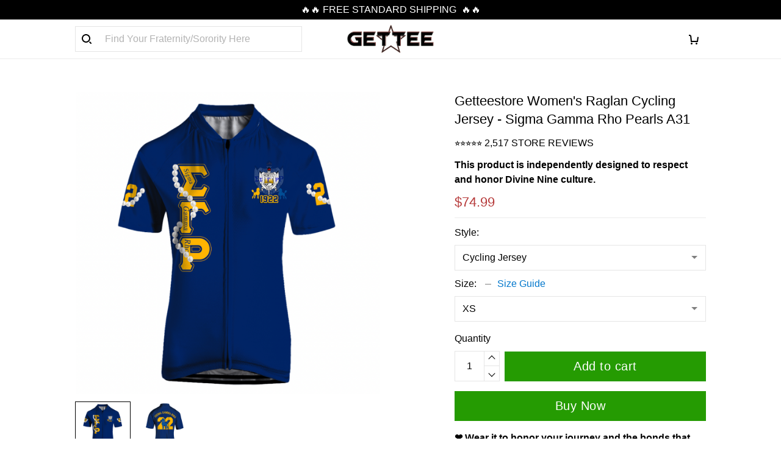

--- FILE ---
content_type: application/javascript
request_url: https://cdn.thesitebase.net/next/themes/3/160/36508/assets/Product.js
body_size: 423
content:
import{u as p}from"./composition.esm-bundler.js";import{B as m}from"./BaseBreadcrumb.js";import{_ as b}from"./_plugin-vue_export-helper.js";import"./index.js";const _={name:"PageProduct",components:{Breadcrumb:m},props:{product:{type:Object,required:!0},sections:{type:Array,required:!0}},setup(o){const{useRoute:d,$t:c}=p(),t=d(),a=Vue.computed(()=>{const e=[{name:c("general.breadcrumbs.home"),route_link:"/",path:"/"}],{collectionHandle:i}=t.value.params;if(i&&o.product.collections&&o.product.collections.length){const l=o.product.collections.find(r=>r.handle===i);if(l){const r="/collections/".concat(l.handle);e.push({name:l.title,route_link:r,path:r})}}else e.push({name:c("general.breadcrumbs.all"),route_link:"/collections/all",path:"/collections/all"});return{current:o.product.title,routes:e}}),n=Vue.computed(()=>o.sections.find(e=>e.type==="product")),u=Vue.computed(()=>{var e;return((e=n.value)==null?void 0:e.settings)||{}}),s=Vue.computed(()=>{var e;return((e=n.value)==null?void 0:e.blocks)||[]});return{productSection:n,productSectionSettings:u,productSectionBlocks:s,breadcrumb:a}}},V={class:"product-template pt26 pb40"};function k(o,d,c,t,a,n){const u=Vue.resolveComponent("Breadcrumb"),s=Vue.resolveComponent("ProductSection"),e=Vue.resolveComponent("Sections");return Vue.openBlock(),Vue.createElementBlock("div",V,[Vue.createVNode(e,{"page-section":"product",sections:c.sections,product:c.product},{breadcrumb:Vue.withCtx(()=>[t.productSectionSettings.enable_breadcrumb?(Vue.openBlock(),Vue.createBlock(u,{key:0,class:"mb8 container-page hidden-xs",routes:t.breadcrumb.routes,current:t.breadcrumb.current},null,8,["routes","current"])):Vue.createCommentVNode("",!0)]),default:Vue.withCtx(()=>[t.productSection?(Vue.openBlock(),Vue.createBlock(s,{key:0,"data-id":"product",product:c.product,settings:t.productSectionSettings,blocks:t.productSectionBlocks},null,8,["product","settings","blocks"])):Vue.createCommentVNode("",!0)]),_:1},8,["sections","product"])])}const B=b(_,[["render",k]]);export{B as default};
